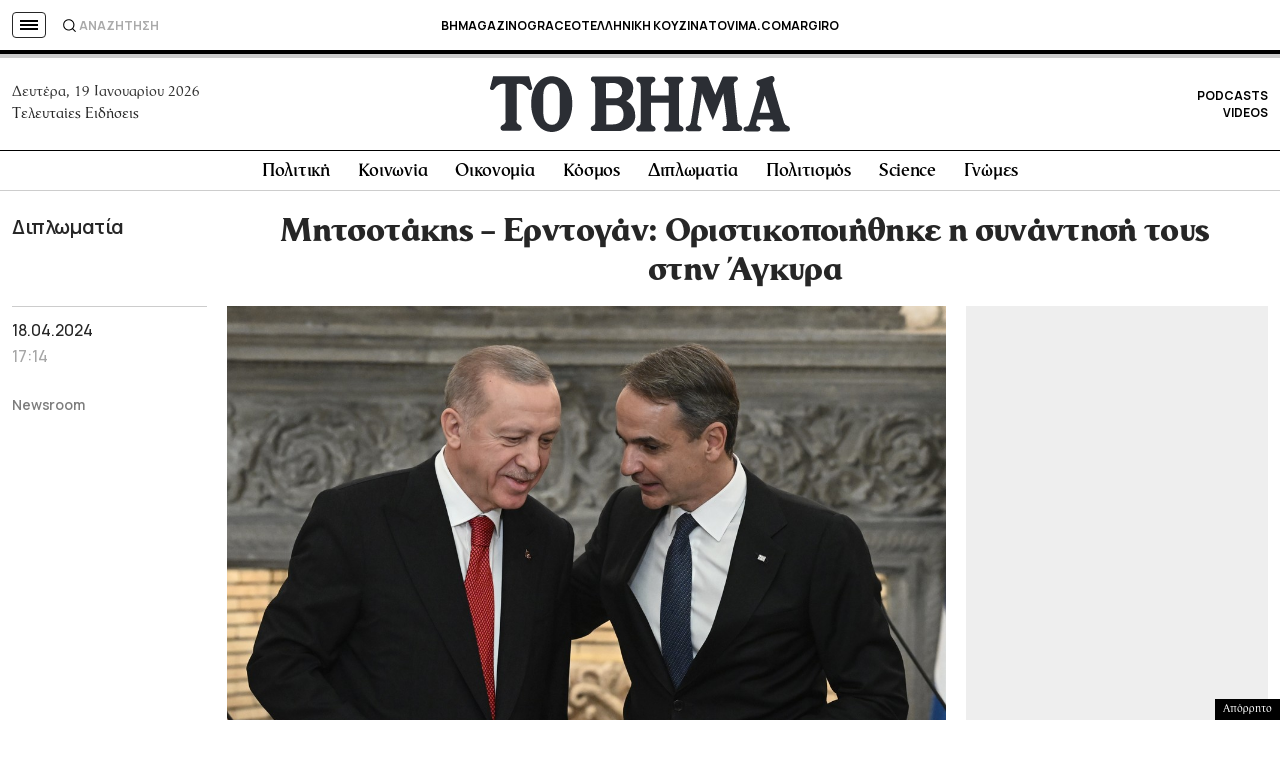

--- FILE ---
content_type: text/html; charset=utf-8
request_url: https://www.google.com/recaptcha/api2/aframe
body_size: 181
content:
<!DOCTYPE HTML><html><head><meta http-equiv="content-type" content="text/html; charset=UTF-8"></head><body><script nonce="mD8FIpymvvCRhGfnyrfsSw">/** Anti-fraud and anti-abuse applications only. See google.com/recaptcha */ try{var clients={'sodar':'https://pagead2.googlesyndication.com/pagead/sodar?'};window.addEventListener("message",function(a){try{if(a.source===window.parent){var b=JSON.parse(a.data);var c=clients[b['id']];if(c){var d=document.createElement('img');d.src=c+b['params']+'&rc='+(localStorage.getItem("rc::a")?sessionStorage.getItem("rc::b"):"");window.document.body.appendChild(d);sessionStorage.setItem("rc::e",parseInt(sessionStorage.getItem("rc::e")||0)+1);localStorage.setItem("rc::h",'1768855320251');}}}catch(b){}});window.parent.postMessage("_grecaptcha_ready", "*");}catch(b){}</script></body></html>

--- FILE ---
content_type: image/svg+xml
request_url: https://www.tovima.gr/wp-content/themes/whsk_tovima.gr/common/imgs/playButton.svg
body_size: 516
content:
<svg xmlns="http://www.w3.org/2000/svg" width="80" height="80" viewBox="0 0 80 80">
  <g id="Group_18" data-name="Group 18" transform="translate(-79.001 324.998)">
    <circle id="Ellipse_56" data-name="Ellipse 56" cx="39.953" cy="39.953" r="39.953" transform="translate(79.001 -324.904)" fill="#191919" opacity="0.6"/>
    <path id="Icon_awesome-play" data-name="Icon awesome-play" d="M20.2,10.22,3.446.315A2.272,2.272,0,0,0,0,2.281V22.086a2.283,2.283,0,0,0,3.446,1.966l16.755-9.9a2.282,2.282,0,0,0,0-3.932Z" transform="translate(110.919 -297.186)" fill="#fff"/>
    <path id="chevron-circle-right-Light_1_" d="M965.5,567.5a40,40,0,1,0,40,40A40.047,40.047,0,0,0,965.5,567.5Zm0,75.789a35.789,35.789,0,1,1,35.789-35.789A35.829,35.829,0,0,1,965.5,643.289Z" transform="translate(-846.499 -892.498)" fill="#fff"/>
  </g>
</svg>


--- FILE ---
content_type: application/javascript; charset=utf-8
request_url: https://fundingchoicesmessages.google.com/f/AGSKWxVH-OdzTvj5fsoKE7n-W4uXfeevBlliXzooJkz5g8fupq1I1OOJzsQJDWae4ay4qCgMlva7QBZxp6AVsWybskzWBPHQlFUP_MKhZdWI6w-zdVzknTu3R-UeVhm3oB6AVYfSFsnuVQbkMUKPw85m9aNjP4GSMyfMSVf7g6RYTJ8qhlfPzXxvG0gQ05xV/_/adv/topbanner.50%;)/adsense?/adfeeds.-ad-tile.
body_size: -1290
content:
window['cbd1348c-497c-4883-a16e-6f8c0b02fbca'] = true;